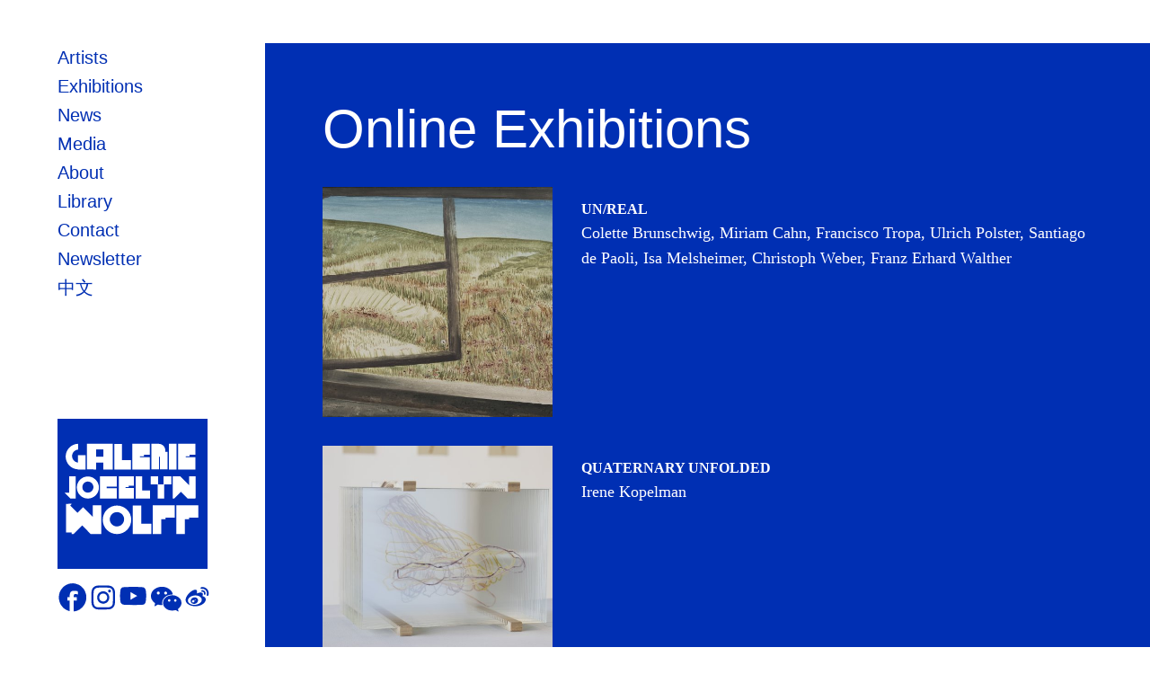

--- FILE ---
content_type: text/html; charset=UTF-8
request_url: http://www.galeriewolff.com/online-exhibitions
body_size: 3619
content:
<!DOCTYPE html>
<html class="no-js" lang="en">

<head>
  <meta charset="utf-8">
  <meta name="viewport" content="width=device-width, initial-scale=1">
  <meta name="description" content="
  Online Exhibitions      ">
  <meta name="twitter:card" content="summary" />
  <meta property="og:url" content="https://www.galeriewolff.com/online-exhibitions" />
  <meta property="og:title" content=" Online Exhibitions" />
  <meta property="og:description" content="  Based in Paris, Galerie Jocelyn Wolff has been promoting a rigorous and committed vision of contemporary art for over twenty years, supporting emerging artists while fostering the recognition of historical figures. The gallery has developed an artistic program guided by progressive aesthetic values, encouraging the circulation of both artworks and ideas." />
  <meta property="og:image" content="https://www.galeriewolff.com/media/site/67a58f5142-1625589607/logo.svg" />



  <meta name="tags" content="galerie, wolff, paris, belleville, romainville, art, contemporaryart, artfair, artworks, gallery, komunuma, conceptual">
  <link rel="shortcut icon" type="image" href="https://www.galeriewolff.com/media/site/177a9bbf80-1625589606/favicon.ico">


  <title>Galerie Wolff | Online Exhibitions</title>
  <link href="https://www.galeriewolff.com/assets/styles/main.css" rel="stylesheet"></head>

<body>

  <!-- header trans (full width) -->
    <div class="container min-w-full min-h-screen flex flex-wrap lg:flex-no-wrap lg:inline-flex align-top font-sans ">
    <!-- header trans (full width) -->

          <div id="nav" class="hidden h-screen py-12 pl-16 pr-8 flex-wrap lg:block text-blue  bg-white fixed width-header ">
                  <div class=" w-full nav-element pointer-events-auto">
              <a href="https://www.galeriewolff.com/artists"  >
                <h3>Artists</h3>
              </a>
          </div>
                  <div class=" w-full nav-element pointer-events-auto">
              <a href="https://www.galeriewolff.com/exhibitions"  >
                <h3>Exhibitions</h3>
              </a>
          </div>
                  <div class=" w-full nav-element pointer-events-auto">
              <a href="https://www.galeriewolff.com/news"  >
                <h3>News</h3>
              </a>
          </div>
                  <div class=" w-full nav-element pointer-events-auto">
              <a href="https://www.galeriewolff.com/videos"  >
                <h3>Media</h3>
              </a>
          </div>
                  <div class=" w-full nav-element pointer-events-auto">
              <a href="https://www.galeriewolff.com/gallery"  >
                <h3>About</h3>
              </a>
          </div>
                  <div class=" w-full nav-element pointer-events-auto">
              <a href="https://www.galeriewolff.com/publications"  >
                <h3>Library</h3>
              </a>
          </div>
                  <div class=" w-full nav-element pointer-events-auto">
              <a href="https://www.galeriewolff.com/contact"  >
                <h3>Contact</h3>
              </a>
          </div>
                  <div class=" w-full nav-element pointer-events-auto">
              <a href="https://www.galeriewolff.com/newsletter"  >
                <h3>Newsletter</h3>
              </a>
          </div>
                  <div class=" w-full nav-element pointer-events-auto">
              <a href="https://www.galeriewolff.com/chinese"  >
                <h3>中文</h3>
              </a>
          </div>
        


        <div class=" bottom-0 mb-8 absolute fixed flex flex-wrap justify-between w-full   ">
          <div class="w-full pr-16">
            <div class="w-full justify-center items-center pb-4 ">
              <a href="https://www.galeriewolff.com">
                <div class="object-cover w-full pr-16 ">
                  <svg version="1.1" id="Ebene_1" xmlns="http://www.w3.org/2000/svg" xmlns:xlink="http://www.w3.org/1999/xlink" x="0px" y="0px" viewBox="0 0 212.6 212.6" style="enable-background:new 0 0 212.6 212.6;" xml:space="preserve">
                    <path class="st0" d="M0,0h212.6v212.6H0V0z" />
                    <g>
                      <path class="st1" d="M43,88.9c-4.3,0-7.8,3.6-7.8,7.9c0,4.3,3.5,7.8,7.8,7.8c4.4,0,7.9-3.6,7.9-7.9C50.9,92.4,47.3,88.9,43,88.9z" />
                      <path class="st1" d="M84.2,132.2c-5.6,0-10.1,4.6-10.1,10.2c0,5.6,4.6,10.1,10.2,10.1c5.6-0.1,10.1-4.6,10.1-10.2h0C94.4,136.7,89.8,132.2,84.2,132.2z" />
                      <rect x="54.7" y="43.4" class="st1" width="10.3" height="10.3" />
                      <path class="st1" d="M0,0v212.6h212.6V0H0z M195.8,112.8h-1.1v0.1h-10.3l-9.5-9.5l-9.5,9.5h-2.1V81.5H174l12.4,12.4V81.4h9.3 L195.8,112.8z M170.9,35.4h24.6V51h-8.3v2h-5.5v1.4h13.8V72h-14.2v-0.2h-10.4V35.4z M158,35.4h10.8v36.4H158V35.4z M132.9,35.4 h10.8v0.1c5,0.1,9.1,4.2,9.1,9.2c0,0.8-0.1,1.5-0.3,2.2h3.5v24.8h-10.8l0-18c-0.5,0.1-1,0.1-1.5,0.1v17.9h-10.8V35.4z M132.1,81.5 h10.4v11.4h7.7V81.5l11.1,0v11.4h-10.1V113h-9.3V92.9h-9.8V81.5z M131.2,101.6V113h-20.4V81.6h9.3v20L131.2,101.6z M106.1,35.4 h24.6V51h-8.3v2h-5.5v1.4h13.8V72h-14.2v-0.2h-10.4V35.4z M108.2,97.9v15.2H95.9v-0.2H87V81.5h21.2V95H101v1.7l-4.7,0v1.2H108.2z M80.4,35.5h10.8v23.2H104v13.2H80.4V35.5z M84,98.2v14.7H60.3V81.5H84v14.7H69.7v2H84z M41.8,35.3h36.4v36.5H65v-9.6H54.8v9.6 l-13.1-0.1V35.3z M58.7,97.3C58.7,97.3,58.7,97.3,58.7,97.3c0,8.7-7,15.7-15.7,15.7c-8.6,0-15.6-7-15.6-15.7 c0-8.6,7-15.6,15.6-15.6C51.6,81.7,58.6,88.7,58.7,97.3z M29.4,35.4v8.2c-5.1,0.3-9,4.6-8.7,9.7c0.3,4.5,3.7,8.2,8.2,8.7V51.4h10.8 v20.4H28.9v-0.2c-10-0.4-17.7-8.9-17.3-18.9C12,43.2,19.8,35.6,29.4,35.4z M16.4,104.7V81.6h9.3V113h-7.4l-8.3-8.3H16.4z M62,163.2 H47l-12-12.1l-12.3,12.1h-2.8V161h-7.8v-40.5c0,0,8.2-0.1,8.1,0l-2.3,2.3l10.4,10.4l8-8L50,138.8l0-16.2h12V163.2z M104.5,143.1 c0,11.2-9,20.2-20.2,20.2s-20.2-9-20.2-20.2s9-20.2,20.2-20.2C95.4,122.9,104.5,131.9,104.5,143.1 C104.5,143.1,104.5,143.1,104.5,143.1z M132.9,163.3h-26.3v-40.6h12v25.8h14.3V163.3z M166.2,140h-13v2.2h-6.1v21H135v-40.6h31.2 V140z M199.5,140h-13.1v2.2h-6.1v21h-12v-40.6h31.2V140z" />
                    </g>
                  </svg>
                </div>
              </a>
            </div>
          </div>


          <div class="w-full inline-flex justify-start space-x-1 items-start" style="width:220px">
                          <a target=" _blank" rel="noopener noreferrer" class="inline-flex" href="https://www.facebook.com/galeriejocelynwolff">
                <div class="w-8 h-8"> <img src="/assets/icons/facebook.svg" class="filterit"></div>
              </a>
                                      <a target=" _blank" rel="noopener noreferrer" class="inline-flex" href="https://www.instagram.com/galeriejocelynwolff/">
                <div style="width:28px"> <img src="/assets/icons/instagram-new-logo-may-2016.svg" class="filterit"></div>
              </a>
                                      <a target="_blank" rel="noopener noreferrer" class="inline-flex" href="https://www.youtube.com/@GalerieJocelynWolff">
                <div style="width:32px"><img src="/assets/icons/YouTube-Emblem.svg" class="filterit"></div>
              </a>
                                      <a target="_blank" rel="noopener noreferrer" class="inline-flex" href="https://mp.weixin.qq.com/s/UEfa6VUlf1W6UyIPXSrQaQ">
                <div style="width:34px"><img src="/assets/icons/WeChat_logo_icon_red.svg" class="filterit"></div>
              </a>
                                      <a target="_blank" rel="noopener noreferrer" class="inline-flex" href="https://weibo.com/7030860106">
                <div style="width:34px"><img src="/assets/icons/Sina_Weibo_logo.svg" class="filterit"></div>
              </a>
                      </div>
        </div>
      </div>
    
    <!-- mobil nav -->
    <!-- mobil new -->
    <div id="nav_m" class="lg:hidden     flex flex-wrap  h-auto  z-40    text-blue  fixed ">
      <div id="navtrans" class="w-full inline-flex   bg-white ">
        <a href="https://www.galeriewolff.com">
          <div class="m-4 w-10 h-10">
            <svg version="1.1" id="Ebene_1" xmlns="http://www.w3.org/2000/svg" xmlns:xlink="http://www.w3.org/1999/xlink" x="0px" y="0px" viewBox="0 0 212.6 212.6" style="enable-background:new 0 0 212.6 212.6;" xml:space="preserve">

              <path class="st0" d="M0,0h212.6v212.6H0V0z" />
              <g>
                <path class="st1" d="M43,88.9c-4.3,0-7.8,3.6-7.8,7.9c0,4.3,3.5,7.8,7.8,7.8c4.4,0,7.9-3.6,7.9-7.9C50.9,92.4,47.3,88.9,43,88.9z" />
                <path class="st1" d="M84.2,132.2c-5.6,0-10.1,4.6-10.1,10.2c0,5.6,4.6,10.1,10.2,10.1c5.6-0.1,10.1-4.6,10.1-10.2h0C94.4,136.7,89.8,132.2,84.2,132.2z" />
                <rect x="54.7" y="43.4" class="st1" width="10.3" height="10.3" />
                <path class="st1" d="M0,0v212.6h212.6V0H0z M195.8,112.8h-1.1v0.1h-10.3l-9.5-9.5l-9.5,9.5h-2.1V81.5H174l12.4,12.4V81.4h9.3 L195.8,112.8z M170.9,35.4h24.6V51h-8.3v2h-5.5v1.4h13.8V72h-14.2v-0.2h-10.4V35.4z M158,35.4h10.8v36.4H158V35.4z M132.9,35.4 h10.8v0.1c5,0.1,9.1,4.2,9.1,9.2c0,0.8-0.1,1.5-0.3,2.2h3.5v24.8h-10.8l0-18c-0.5,0.1-1,0.1-1.5,0.1v17.9h-10.8V35.4z M132.1,81.5 h10.4v11.4h7.7V81.5l11.1,0v11.4h-10.1V113h-9.3V92.9h-9.8V81.5z M131.2,101.6V113h-20.4V81.6h9.3v20L131.2,101.6z M106.1,35.4 h24.6V51h-8.3v2h-5.5v1.4h13.8V72h-14.2v-0.2h-10.4V35.4z M108.2,97.9v15.2H95.9v-0.2H87V81.5h21.2V95H101v1.7l-4.7,0v1.2H108.2z M80.4,35.5h10.8v23.2H104v13.2H80.4V35.5z M84,98.2v14.7H60.3V81.5H84v14.7H69.7v2H84z M41.8,35.3h36.4v36.5H65v-9.6H54.8v9.6 l-13.1-0.1V35.3z M58.7,97.3C58.7,97.3,58.7,97.3,58.7,97.3c0,8.7-7,15.7-15.7,15.7c-8.6,0-15.6-7-15.6-15.7 c0-8.6,7-15.6,15.6-15.6C51.6,81.7,58.6,88.7,58.7,97.3z M29.4,35.4v8.2c-5.1,0.3-9,4.6-8.7,9.7c0.3,4.5,3.7,8.2,8.2,8.7V51.4h10.8 v20.4H28.9v-0.2c-10-0.4-17.7-8.9-17.3-18.9C12,43.2,19.8,35.6,29.4,35.4z M16.4,104.7V81.6h9.3V113h-7.4l-8.3-8.3H16.4z M62,163.2 H47l-12-12.1l-12.3,12.1h-2.8V161h-7.8v-40.5c0,0,8.2-0.1,8.1,0l-2.3,2.3l10.4,10.4l8-8L50,138.8l0-16.2h12V163.2z M104.5,143.1 c0,11.2-9,20.2-20.2,20.2s-20.2-9-20.2-20.2s9-20.2,20.2-20.2C95.4,122.9,104.5,131.9,104.5,143.1 C104.5,143.1,104.5,143.1,104.5,143.1z M132.9,163.3h-26.3v-40.6h12v25.8h14.3V163.3z M166.2,140h-13v2.2h-6.1v21H135v-40.6h31.2 V140z M199.5,140h-13.1v2.2h-6.1v21h-12v-40.6h31.2V140z" />
              </g>
            </svg>


          </div>
        </a>
        <a><img id="menu" src="/assets/icons/bars.svg" class="filterit my-4 mr-4 h-10 w-10"></a>
      </div>
      <div id="menu-list" class="pb-4  w-auto block hidden z-40 bg-white">
                    <div class="px-4  w-auto">
                <a href="https://www.galeriewolff.com/artists"  >
                  <h3>Artists</h3>
                </a>
          </div>
                    <div class="px-4  w-auto">
                <a href="https://www.galeriewolff.com/exhibitions"  >
                  <h3>Exhibitions</h3>
                </a>
          </div>
                    <div class="px-4  w-auto">
                <a href="https://www.galeriewolff.com/news"  >
                  <h3>News</h3>
                </a>
          </div>
                    <div class="px-4  w-auto">
                <a href="https://www.galeriewolff.com/videos"  >
                  <h3>Media</h3>
                </a>
          </div>
                    <div class="px-4  w-auto">
                <a href="https://www.galeriewolff.com/gallery"  >
                  <h3>About</h3>
                </a>
          </div>
                    <div class="px-4  w-auto">
                <a href="https://www.galeriewolff.com/publications"  >
                  <h3>Library</h3>
                </a>
          </div>
                    <div class="px-4  w-auto">
                <a href="https://www.galeriewolff.com/contact"  >
                  <h3>Contact</h3>
                </a>
          </div>
                    <div class="px-4  w-auto">
                <a href="https://www.galeriewolff.com/newsletter"  >
                  <h3>Newsletter</h3>
                </a>
          </div>
                    <div class="px-4  w-auto">
                <a href="https://www.galeriewolff.com/chinese"  >
                  <h3>中文</h3>
                </a>
          </div>
              </div>
    </div>


    <!-- logic for with of header desk and background color-->
    
          <div class="w-full width-content right-0 relative lg:absolute flex-row flex-wrap min-h-screen   
         
          text-white bg-blue 
        ">
    <div class="h-20 lg:h-12 bg-blue lg:bg-white w-full"></div><div class="h-12 w-full"></div><div class="w-full flex flex-wrap lg:px-16 px-4 ">
    <div class="w-full flex-wrap">
        <h1>Online Exhibitions</h1>
                                    <div class="w-full inline-flex ">
                    <a target="blank" href="https://showrooms.artbutler.com/ebccbee9/">
                        <div class="lg:flex hidden h-64 w-64 bg-black my-4 mr-8">
                                                            <img class="object-cover h-full w-full" src="https://www.galeriewolff.com/media/pages/online-exhibitions/un-real/c3e01bbf43-1625598414/couv-site-web-500x.jpg">
                                                    </div>
                    </a>
                    <a target="blank" href="https://showrooms.artbutler.com/ebccbee9/"><br>
                        <div class=" w-full font-bold uppercase ">Un/real</div>
                                                                                    Colette Brunschwig,
                                                                                                                                            Miriam Cahn,
                                                                                                                                            Francisco Tropa,
                                                                                                                                            Ulrich Polster,
                                                                                                                                            Santiago de Paoli,
                                                                                                                                            Isa Melsheimer,
                                                                                                                                            Christoph Weber,
                                                                                                                                            Franz Erhard Walther                                                                                                                            </a>
                </div>
                            <div class="w-full inline-flex ">
                    <a target="blank" href="https://showrooms.artbutler.com/12129112/">
                        <div class="lg:flex hidden h-64 w-64 bg-black my-4 mr-8">
                                                            <img class="object-cover h-full w-full" src="https://www.galeriewolff.com/media/pages/online-exhibitions/quaternary-unfolded/ef9316b232-1625598428/img-7006-clean-500x.jpg">
                                                    </div>
                    </a>
                    <a target="blank" href="https://showrooms.artbutler.com/12129112/"><br>
                        <div class=" w-full font-bold uppercase ">Quaternary Unfolded</div>
                                                                                    Irene Kopelman                                                                                                                            </a>
                </div>
                            <div class="w-full inline-flex ">
                    <a target="blank" href="https://showrooms.artbutler.com/ee49575e/">
                        <div class="lg:flex hidden h-64 w-64 bg-black my-4 mr-8">
                                                            <img class="object-cover h-full w-full" src="https://www.galeriewolff.com/media/pages/online-exhibitions/material-vibrations-the-chinese-qi-in-colette-brunschwig-s-painting/18e212b383-1625598429/0009014-crop-500x.jpg">
                                                    </div>
                    </a>
                    <a target="blank" href="https://showrooms.artbutler.com/ee49575e/"><br>
                        <div class=" w-full font-bold uppercase ">Material vibrations: the Chinese QI 气 in Colette Brunschwig's painting</div>
                                                                                    Colette Brunschwig                                                                                                                            </a>
                </div>
                            <div class="w-full inline-flex ">
                    <a target="blank" href="https://www.unboxing-project.space/">
                        <div class="lg:flex hidden h-64 w-64 bg-black my-4 mr-8">
                                                            <img class="object-cover h-full w-full" src="https://www.galeriewolff.com/media/pages/online-exhibitions/unboxing/c17dd763aa-1694873862/unboxing-galerie-wolff-emilia-shine-vertical-3-500x.jpg">
                                                    </div>
                    </a>
                    <a target="blank" href="https://www.unboxing-project.space/"><br>
                        <div class=" w-full font-bold uppercase ">UNBOXING #1-4</div>
                                                                                                                                                Emilia Shine,
                                                                                                                                                                Giuliana Zefferi,
                                                                                                                                                                Louise Mervelet,
                                                                                                                                                                Yue Yuan                                                                                                                                        </a>
                </div>
                </div>
    <div class="h-12 w-full"></div></div>
</div>
</div>
<script src="https://www.galeriewolff.com/assets/scripts/main.js"></script>
</body>

</html>